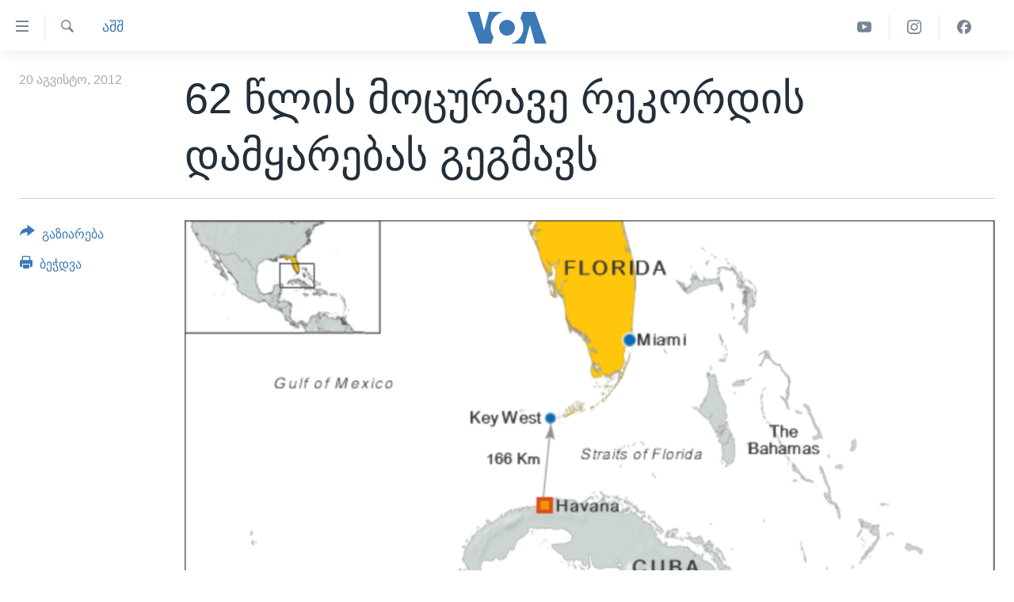

--- FILE ---
content_type: text/html; charset=utf-8
request_url: https://www.amerikiskhma.com/a/uus-cuba-swim/1491672.html
body_size: 8849
content:

<!DOCTYPE html>
<html lang="ka" dir="ltr" class="no-js">
<head>
<link href="/Content/responsive/VOA/ka-GE/VOA-ka-GE.css?&amp;av=0.0.0.0&amp;cb=306" rel="stylesheet"/>
<script src="https://tags.amerikiskhma.com/voa-pangea/prod/utag.sync.js"></script> <script type='text/javascript' src='https://www.youtube.com/iframe_api' async></script>
<script type="text/javascript">
//a general 'js' detection, must be on top level in <head>, due to CSS performance
document.documentElement.className = "js";
var cacheBuster = "306";
var appBaseUrl = "/";
var imgEnhancerBreakpoints = [0, 144, 256, 408, 650, 1023, 1597];
var isLoggingEnabled = false;
var isPreviewPage = false;
var isLivePreviewPage = false;
if (!isPreviewPage) {
window.RFE = window.RFE || {};
window.RFE.cacheEnabledByParam = window.location.href.indexOf('nocache=1') === -1;
const url = new URL(window.location.href);
const params = new URLSearchParams(url.search);
// Remove the 'nocache' parameter
params.delete('nocache');
// Update the URL without the 'nocache' parameter
url.search = params.toString();
window.history.replaceState(null, '', url.toString());
} else {
window.addEventListener('load', function() {
const links = window.document.links;
for (let i = 0; i < links.length; i++) {
links[i].href = '#';
links[i].target = '_self';
}
})
}
var pwaEnabled = false;
var swCacheDisabled;
</script>
<meta charset="utf-8" />
<title>62 წლის მოცურავე რეკორდის დამყარებას გეგმავს</title>
<meta name="description" content="დიანა ნიადი ოთხშაბათს 63 წლის ხდება. მას მსოფლიო რეკორდის დამყარება დაბადების დღემდე ერთი დღით ადრე სურს." />
<meta name="keywords" content="აშშ, მსოფლიო, კუბა ამერიკა მოცურავე" />
<meta name="viewport" content="width=device-width, initial-scale=1.0" />
<meta http-equiv="X-UA-Compatible" content="IE=edge" />
<meta name="robots" content="max-image-preview:large"><meta property="fb:pages" content="133530100014336" />
<meta name="msvalidate.01" content="3286EE554B6F672A6F2E608C02343C0E" /><meta name="yandex-verification" content="59cf68bea3b7144e" />
<link href="https://www.amerikiskhma.com/a/uus-cuba-swim/1491672.html" rel="canonical" />
<meta name="apple-mobile-web-app-title" content="ამერიკის ხმა" />
<meta name="apple-mobile-web-app-status-bar-style" content="black" />
<meta name="apple-itunes-app" content="app-id=632618796, app-argument=//1491672.ltr" />
<meta content="62 წლის მოცურავე რეკორდის დამყარებას გეგმავს" property="og:title" />
<meta content="დიანა ნიადი ოთხშაბათს 63 წლის ხდება. მას მსოფლიო რეკორდის დამყარება დაბადების დღემდე ერთი დღით ადრე სურს." property="og:description" />
<meta content="article" property="og:type" />
<meta content="https://www.amerikiskhma.com/a/uus-cuba-swim/1491672.html" property="og:url" />
<meta content="Voice of America" property="og:site_name" />
<meta content="https://www.facebook.com/amerikiskhma" property="article:publisher" />
<meta content="https://gdb.voanews.com/0d1bb0cb-b51f-4253-891b-c30f3e9d7be1_w1200_h630.jpg" property="og:image" />
<meta content="1200" property="og:image:width" />
<meta content="630" property="og:image:height" />
<meta content="522201394826715" property="fb:app_id" />
<meta content="summary_large_image" name="twitter:card" />
<meta content="@amerikiskhma" name="twitter:site" />
<meta content="https://gdb.voanews.com/0d1bb0cb-b51f-4253-891b-c30f3e9d7be1_w1200_h630.jpg" name="twitter:image" />
<meta content="62 წლის მოცურავე რეკორდის დამყარებას გეგმავს" name="twitter:title" />
<meta content="დიანა ნიადი ოთხშაბათს 63 წლის ხდება. მას მსოფლიო რეკორდის დამყარება დაბადების დღემდე ერთი დღით ადრე სურს." name="twitter:description" />
<link rel="amphtml" href="https://www.amerikiskhma.com/amp/uus-cuba-swim/1491672.html" />
<script type="application/ld+json">{"articleSection":"აშშ","isAccessibleForFree":true,"headline":"62 წლის მოცურავე რეკორდის დამყარებას გეგმავს","inLanguage":"ka-GE","keywords":"აშშ, მსოფლიო, კუბა ამერიკა მოცურავე","author":{"@type":"Person","name":"ამერიკის ხმა"},"datePublished":"2012-08-20 18:05:59Z","dateModified":"2012-08-20 19:21:00Z","publisher":{"logo":{"width":512,"height":220,"@type":"ImageObject","url":"https://www.amerikiskhma.com/Content/responsive/VOA/ka-GE/img/logo.png"},"@type":"NewsMediaOrganization","url":"https://www.amerikiskhma.com","sameAs":["https://facebook.com/amerikiskhma","https://twitter.com/amerikiskhma","https://www.youtube.com/user/voageorgian","https://www.instagram.com/amerikiskhma/"],"name":"ამერიკის ხმა ","alternateName":""},"@context":"https://schema.org","@type":"NewsArticle","mainEntityOfPage":"https://www.amerikiskhma.com/a/uus-cuba-swim/1491672.html","url":"https://www.amerikiskhma.com/a/uus-cuba-swim/1491672.html","description":"დიანა ნიადი ოთხშაბათს 63 წლის ხდება. მას მსოფლიო რეკორდის დამყარება დაბადების დღემდე ერთი დღით ადრე სურს.","image":{"width":1080,"height":608,"@type":"ImageObject","url":"https://gdb.voanews.com/0d1bb0cb-b51f-4253-891b-c30f3e9d7be1_w1080_h608.jpg"},"name":"62 წლის მოცურავე რეკორდის დამყარებას გეგმავს"}</script>
<script src="/Scripts/responsive/infographics.b?v=dVbZ-Cza7s4UoO3BqYSZdbxQZVF4BOLP5EfYDs4kqEo1&amp;av=0.0.0.0&amp;cb=306"></script>
<script src="/Scripts/responsive/loader.b?v=Q26XNwrL6vJYKjqFQRDnx01Lk2pi1mRsuLEaVKMsvpA1&amp;av=0.0.0.0&amp;cb=306"></script>
<link rel="icon" type="image/svg+xml" href="/Content/responsive/VOA/img/webApp/favicon.svg" />
<link rel="alternate icon" href="/Content/responsive/VOA/img/webApp/favicon.ico" />
<link rel="apple-touch-icon" sizes="152x152" href="/Content/responsive/VOA/img/webApp/ico-152x152.png" />
<link rel="apple-touch-icon" sizes="144x144" href="/Content/responsive/VOA/img/webApp/ico-144x144.png" />
<link rel="apple-touch-icon" sizes="114x114" href="/Content/responsive/VOA/img/webApp/ico-114x114.png" />
<link rel="apple-touch-icon" sizes="72x72" href="/Content/responsive/VOA/img/webApp/ico-72x72.png" />
<link rel="apple-touch-icon-precomposed" href="/Content/responsive/VOA/img/webApp/ico-57x57.png" />
<link rel="icon" sizes="192x192" href="/Content/responsive/VOA/img/webApp/ico-192x192.png" />
<link rel="icon" sizes="128x128" href="/Content/responsive/VOA/img/webApp/ico-128x128.png" />
<meta name="msapplication-TileColor" content="#ffffff" />
<meta name="msapplication-TileImage" content="/Content/responsive/VOA/img/webApp/ico-144x144.png" />
<link rel="alternate" type="application/rss+xml" title="VOA - Top Stories [RSS]" href="/api/" />
<link rel="sitemap" type="application/rss+xml" href="/sitemap.xml" />
</head>
<body class=" nav-no-loaded cc_theme pg-article print-lay-article js-category-to-nav nojs-images ">
<script type="text/javascript" >
var analyticsData = {url:"https://www.amerikiskhma.com/a/uus-cuba-swim/1491672.html",property_id:"463",article_uid:"1491672",page_title:"62 წლის მოცურავე რეკორდის დამყარებას გეგმავს",page_type:"article",content_type:"article",subcontent_type:"article",last_modified:"2012-08-20 19:21:00Z",pub_datetime:"2012-08-20 18:05:59Z",pub_year:"2012",pub_month:"08",pub_day:"20",pub_hour:"18",pub_weekday:"Monday",section:"აშშ",english_section:"usa",byline:"",categories:"usa,res-of-the-world",tags:"კუბა ამერიკა მოცურავე",domain:"www.amerikiskhma.com",language:"Georgian",language_service:"VOA Georgian",platform:"web",copied:"no",copied_article:"",copied_title:"",runs_js:"Yes",cms_release:"8.44.0.0.306",enviro_type:"prod",slug:"uus-cuba-swim",entity:"VOA",short_language_service:"GEO",platform_short:"W",page_name:"62 წლის მოცურავე რეკორდის დამყარებას გეგმავს"};
</script>
<noscript><iframe src="https://www.googletagmanager.com/ns.html?id=GTM-N8MP7P" height="0" width="0" style="display:none;visibility:hidden"></iframe></noscript><script type="text/javascript" data-cookiecategory="analytics">
var gtmEventObject = Object.assign({}, analyticsData, {event: 'page_meta_ready'});window.dataLayer = window.dataLayer || [];window.dataLayer.push(gtmEventObject);
if (top.location === self.location) { //if not inside of an IFrame
var renderGtm = "true";
if (renderGtm === "true") {
(function(w,d,s,l,i){w[l]=w[l]||[];w[l].push({'gtm.start':new Date().getTime(),event:'gtm.js'});var f=d.getElementsByTagName(s)[0],j=d.createElement(s),dl=l!='dataLayer'?'&l='+l:'';j.async=true;j.src='//www.googletagmanager.com/gtm.js?id='+i+dl;f.parentNode.insertBefore(j,f);})(window,document,'script','dataLayer','GTM-N8MP7P');
}
}
</script>
<!--Analytics tag js version start-->
<script type="text/javascript" data-cookiecategory="analytics">
var utag_data = Object.assign({}, analyticsData, {});
if(typeof(TealiumTagFrom)==='function' && typeof(TealiumTagSearchKeyword)==='function') {
var utag_from=TealiumTagFrom();var utag_searchKeyword=TealiumTagSearchKeyword();
if(utag_searchKeyword!=null && utag_searchKeyword!=='' && utag_data["search_keyword"]==null) utag_data["search_keyword"]=utag_searchKeyword;if(utag_from!=null && utag_from!=='') utag_data["from"]=TealiumTagFrom();}
if(window.top!== window.self&&utag_data.page_type==="snippet"){utag_data.page_type = 'iframe';}
try{if(window.top!==window.self&&window.self.location.hostname===window.top.location.hostname){utag_data.platform = 'self-embed';utag_data.platform_short = 'se';}}catch(e){if(window.top!==window.self&&window.self.location.search.includes("platformType=self-embed")){utag_data.platform = 'cross-promo';utag_data.platform_short = 'cp';}}
(function(a,b,c,d){ a="https://tags.amerikiskhma.com/voa-pangea/prod/utag.js"; b=document;c="script";d=b.createElement(c);d.src=a;d.type="text/java"+c;d.async=true; a=b.getElementsByTagName(c)[0];a.parentNode.insertBefore(d,a); })();
</script>
<!--Analytics tag js version end-->
<!-- Analytics tag management NoScript -->
<noscript>
<img style="position: absolute; border: none;" src="https://ssc.amerikiskhma.com/b/ss/bbgprod,bbgentityvoa/1/G.4--NS/469862293?pageName=voa%3ageo%3aw%3aarticle%3a62%20%e1%83%ac%e1%83%9a%e1%83%98%e1%83%a1%20%e1%83%9b%e1%83%9d%e1%83%aa%e1%83%a3%e1%83%a0%e1%83%90%e1%83%95%e1%83%94%20%e1%83%a0%e1%83%94%e1%83%99%e1%83%9d%e1%83%a0%e1%83%93%e1%83%98%e1%83%a1%20%e1%83%93%e1%83%90%e1%83%9b%e1%83%a7%e1%83%90%e1%83%a0%e1%83%94%e1%83%91%e1%83%90%e1%83%a1%20%e1%83%92%e1%83%94%e1%83%92%e1%83%9b%e1%83%90%e1%83%95%e1%83%a1&amp;c6=62%20%e1%83%ac%e1%83%9a%e1%83%98%e1%83%a1%20%e1%83%9b%e1%83%9d%e1%83%aa%e1%83%a3%e1%83%a0%e1%83%90%e1%83%95%e1%83%94%20%e1%83%a0%e1%83%94%e1%83%99%e1%83%9d%e1%83%a0%e1%83%93%e1%83%98%e1%83%a1%20%e1%83%93%e1%83%90%e1%83%9b%e1%83%a7%e1%83%90%e1%83%a0%e1%83%94%e1%83%91%e1%83%90%e1%83%a1%20%e1%83%92%e1%83%94%e1%83%92%e1%83%9b%e1%83%90%e1%83%95%e1%83%a1&amp;v36=8.44.0.0.306&amp;v6=D=c6&amp;g=https%3a%2f%2fwww.amerikiskhma.com%2fa%2fuus-cuba-swim%2f1491672.html&amp;c1=D=g&amp;v1=D=g&amp;events=event1,event52&amp;c16=voa%20georgian&amp;v16=D=c16&amp;c5=usa&amp;v5=D=c5&amp;ch=%e1%83%90%e1%83%a8%e1%83%a8&amp;c15=georgian&amp;v15=D=c15&amp;c4=article&amp;v4=D=c4&amp;c14=1491672&amp;v14=D=c14&amp;v20=no&amp;c17=web&amp;v17=D=c17&amp;mcorgid=518abc7455e462b97f000101%40adobeorg&amp;server=www.amerikiskhma.com&amp;pageType=D=c4&amp;ns=bbg&amp;v29=D=server&amp;v25=voa&amp;v30=463&amp;v105=D=User-Agent " alt="analytics" width="1" height="1" /></noscript>
<!-- End of Analytics tag management NoScript -->
<!--*** Accessibility links - For ScreenReaders only ***-->
<section>
<div class="sr-only">
<h2>ბმულები ხელმისაწვდომობისთვის</h2>
<ul>
<li><a href="#content" data-disable-smooth-scroll="1">გადადით მთავარზე</a></li>
<li><a href="#navigation" data-disable-smooth-scroll="1">გადადით მთავარ ნავიგაციაზე</a></li>
<li><a href="#txtHeaderSearch" data-disable-smooth-scroll="1">გადადით ძიებაზე</a></li>
</ul>
</div>
</section>
<div dir="ltr">
<div id="page">
<aside>
<div class="c-lightbox overlay-modal">
<div class="c-lightbox__intro">
<h2 class="c-lightbox__intro-title"></h2>
<button class="btn btn--rounded c-lightbox__btn c-lightbox__intro-next" title="შემდეგ">
<span class="ico ico--rounded ico-chevron-forward"></span>
<span class="sr-only">შემდეგ</span>
</button>
</div>
<div class="c-lightbox__nav">
<button class="btn btn--rounded c-lightbox__btn c-lightbox__btn--close" title="დახურვა">
<span class="ico ico--rounded ico-close"></span>
<span class="sr-only">დახურვა</span>
</button>
<button class="btn btn--rounded c-lightbox__btn c-lightbox__btn--prev" title="წინა">
<span class="ico ico--rounded ico-chevron-backward"></span>
<span class="sr-only">წინა</span>
</button>
<button class="btn btn--rounded c-lightbox__btn c-lightbox__btn--next" title="შემდეგ">
<span class="ico ico--rounded ico-chevron-forward"></span>
<span class="sr-only">შემდეგ</span>
</button>
</div>
<div class="c-lightbox__content-wrap">
<figure class="c-lightbox__content">
<span class="c-spinner c-spinner--lightbox">
<img src="/Content/responsive/img/player-spinner.png"
alt="გთხოვთ, დაიცადოთ"
title="გთხოვთ, დაიცადოთ" />
</span>
<div class="c-lightbox__img">
<div class="thumb">
<img src="" alt="" />
</div>
</div>
<figcaption>
<div class="c-lightbox__info c-lightbox__info--foot">
<span class="c-lightbox__counter"></span>
<span class="caption c-lightbox__caption"></span>
</div>
</figcaption>
</figure>
</div>
<div class="hidden">
<div class="content-advisory__box content-advisory__box--lightbox">
<span class="content-advisory__box-text">This image contains sensitive content which some people may find offensive or disturbing.</span>
<button class="btn btn--transparent content-advisory__box-btn m-t-md" value="text" type="button">
<span class="btn__text">
Click to reveal
</span>
</button>
</div>
</div>
</div>
<div class="print-dialogue">
<div class="container">
<h3 class="print-dialogue__title section-head">Print Options:</h3>
<div class="print-dialogue__opts">
<ul class="print-dialogue__opt-group">
<li class="form__group form__group--checkbox">
<input class="form__check " id="checkboxImages" name="checkboxImages" type="checkbox" checked="checked" />
<label for="checkboxImages" class="form__label m-t-md">Images</label>
</li>
<li class="form__group form__group--checkbox">
<input class="form__check " id="checkboxMultimedia" name="checkboxMultimedia" type="checkbox" checked="checked" />
<label for="checkboxMultimedia" class="form__label m-t-md">Multimedia</label>
</li>
</ul>
<ul class="print-dialogue__opt-group">
<li class="form__group form__group--checkbox">
<input class="form__check " id="checkboxEmbedded" name="checkboxEmbedded" type="checkbox" checked="checked" />
<label for="checkboxEmbedded" class="form__label m-t-md">Embedded Content</label>
</li>
<li class="form__group form__group--checkbox">
<input class="form__check " id="checkboxComments" name="checkboxComments" type="checkbox" />
<label for="checkboxComments" class="form__label m-t-md">Comments</label>
</li>
</ul>
</div>
<div class="print-dialogue__buttons">
<button class="btn btn--secondary close-button" type="button" title="გაუქმება">
<span class="btn__text ">გაუქმება</span>
</button>
<button class="btn btn-cust-print m-l-sm" type="button" title="ბეჭდვა">
<span class="btn__text ">ბეჭდვა</span>
</button>
</div>
</div>
</div>
<div class="ctc-message pos-fix">
<div class="ctc-message__inner">Link has been copied to clipboard</div>
</div>
</aside>
<div class="hdr-20 hdr-20--big">
<div class="hdr-20__inner">
<div class="hdr-20__max pos-rel">
<div class="hdr-20__side hdr-20__side--primary d-flex">
<label data-for="main-menu-ctrl" data-switcher-trigger="true" data-switch-target="main-menu-ctrl" class="burger hdr-trigger pos-rel trans-trigger" data-trans-evt="click" data-trans-id="menu">
<span class="ico ico-close hdr-trigger__ico hdr-trigger__ico--close burger__ico burger__ico--close"></span>
<span class="ico ico-menu hdr-trigger__ico hdr-trigger__ico--open burger__ico burger__ico--open"></span>
</label>
<div class="menu-pnl pos-fix trans-target" data-switch-target="main-menu-ctrl" data-trans-id="menu">
<div class="menu-pnl__inner">
<nav class="main-nav menu-pnl__item menu-pnl__item--first">
<ul class="main-nav__list accordeon" data-analytics-tales="false" data-promo-name="link" data-location-name="nav,secnav">
<li class="main-nav__item">
<a class="main-nav__item-name main-nav__item-name--link" href="http://m.amerikiskhma.com/" title="მთავარი" >მთავარი</a>
</li>
<li class="main-nav__item">
<a class="main-nav__item-name main-nav__item-name--link" href="/z/1841" title="ახალი ამბები" data-item-name="news" >ახალი ამბები</a>
</li>
<li class="main-nav__item">
<a class="main-nav__item-name main-nav__item-name--link" href="/z/1849" title="საქართველო" data-item-name="georgia" >საქართველო</a>
</li>
<li class="main-nav__item">
<a class="main-nav__item-name main-nav__item-name--link" href="/z/1856" title="აშშ" data-item-name="usa" >აშშ</a>
</li>
<li class="main-nav__item">
<a class="main-nav__item-name main-nav__item-name--link" href="/z/7984" title="აშშ-ის არჩევნები 2024" data-item-name="us-elections" >აშშ-ის არჩევნები 2024</a>
</li>
<li class="main-nav__item">
<a class="main-nav__item-name main-nav__item-name--link" href="/z/1857" title="მსოფლიო" data-item-name="res-of-the-world" >მსოფლიო</a>
</li>
<li class="main-nav__item">
<a class="main-nav__item-name main-nav__item-name--link" href="/z/2957" title="ვიდეოები" data-item-name="video-reports" >ვიდეოები</a>
</li>
<li class="main-nav__item accordeon__item" data-switch-target="menu-item-1606">
<label class="main-nav__item-name main-nav__item-name--label accordeon__control-label" data-switcher-trigger="true" data-for="menu-item-1606">
გადაცემები
<span class="ico ico-chevron-down main-nav__chev"></span>
</label>
<div class="main-nav__sub-list">
<a class="main-nav__item-name main-nav__item-name--link main-nav__item-name--sub" href="/z/2389" title="ვაშინგტონი დღეს" data-item-name="washington-today" >ვაშინგტონი დღეს</a>
<a class="main-nav__item-name main-nav__item-name--link main-nav__item-name--sub" href="/z/5930" title="ხედვა ვაშინგტონიდან" data-item-name="view-from-washington" >ხედვა ვაშინგტონიდან</a>
<a class="main-nav__item-name main-nav__item-name--link main-nav__item-name--sub" href="/z/5905" title="სტუდია ვაშინგტონი" data-item-name="studio-washington-georgian" >სტუდია ვაშინგტონი</a>
</div>
</li>
<li class="main-nav__item accordeon__item" data-switch-target="menu-item-1607">
<label class="main-nav__item-name main-nav__item-name--label accordeon__control-label" data-switcher-trigger="true" data-for="menu-item-1607">
სხვა სიახლეები
<span class="ico ico-chevron-down main-nav__chev"></span>
</label>
<div class="main-nav__sub-list">
<a class="main-nav__item-name main-nav__item-name--link main-nav__item-name--sub" href="/z/4501" title="პოლიტიკა" data-item-name="politics" >პოლიტიკა</a>
<a class="main-nav__item-name main-nav__item-name--link main-nav__item-name--sub" href="/z/1845" title="ეკონომიკა" data-item-name="economy-business" >ეკონომიკა</a>
<a class="main-nav__item-name main-nav__item-name--link main-nav__item-name--sub" href="/z/1850" title="ჯანმრთელობა" data-item-name="health" >ჯანმრთელობა</a>
<a class="main-nav__item-name main-nav__item-name--link main-nav__item-name--sub" href="/z/1855" title="მეცნიერება" data-item-name="science-technology" >მეცნიერება</a>
<a class="main-nav__item-name main-nav__item-name--link main-nav__item-name--sub" href="/z/2378" title="ინტერვიუ" data-item-name="interview" >ინტერვიუ</a>
<a class="main-nav__item-name main-nav__item-name--link main-nav__item-name--sub" href="/z/1843" title="კულტურა" data-item-name="culture" >კულტურა</a>
<a class="main-nav__item-name main-nav__item-name--link main-nav__item-name--sub" href="/z/4505" title="გალილეო" data-item-name="galileo" >გალილეო</a>
<a class="main-nav__item-name main-nav__item-name--link main-nav__item-name--sub" href="/z/7996" title="დეზინფორმაცია" data-item-name="disinfo" >დეზინფორმაცია</a>
</div>
</li>
<li class="main-nav__item">
<a class="main-nav__item-name main-nav__item-name--link" href="/p/8541.html" title="რუსეთის შეჭრა უკრაინაში" data-item-name="war-in-ukraine" >რუსეთის შეჭრა უკრაინაში</a>
</li>
</ul>
</nav>
<div class="menu-pnl__item">
<a href="https://learningenglish.voanews.com/" class="menu-pnl__item-link" alt="Learning English">Learning English</a>
</div>
<div class="menu-pnl__item menu-pnl__item--social">
<h5 class="menu-pnl__sub-head">თვალი გვადევნეთ</h5>
<a href="https://facebook.com/amerikiskhma" title="გვადევნეთ თვალი ფეისბუქზე" data-analytics-text="follow_on_facebook" class="btn btn--rounded btn--social-inverted menu-pnl__btn js-social-btn btn-facebook" target="_blank" rel="noopener">
<span class="ico ico-facebook-alt ico--rounded"></span>
</a>
<a href="https://twitter.com/amerikiskhma" title="გვადევნეთ თვალი ტვიტერზე" data-analytics-text="follow_on_twitter" class="btn btn--rounded btn--social-inverted menu-pnl__btn js-social-btn btn-twitter" target="_blank" rel="noopener">
<span class="ico ico-twitter ico--rounded"></span>
</a>
<a href="https://www.youtube.com/user/voageorgian" title="გვადევნეთ თვალი იუტუბზე" data-analytics-text="follow_on_youtube" class="btn btn--rounded btn--social-inverted menu-pnl__btn js-social-btn btn-youtube" target="_blank" rel="noopener">
<span class="ico ico-youtube ico--rounded"></span>
</a>
<a href="https://www.instagram.com/amerikiskhma/" title="Follow us on Instagram" data-analytics-text="follow_on_instagram" class="btn btn--rounded btn--social-inverted menu-pnl__btn js-social-btn btn-instagram" target="_blank" rel="noopener">
<span class="ico ico-instagram ico--rounded"></span>
</a>
</div>
<div class="menu-pnl__item">
<a href="/navigation/allsites" class="menu-pnl__item-link">
<span class="ico ico-languages "></span>
ენები
</a>
</div>
</div>
</div>
<label data-for="top-search-ctrl" data-switcher-trigger="true" data-switch-target="top-search-ctrl" class="top-srch-trigger hdr-trigger">
<span class="ico ico-close hdr-trigger__ico hdr-trigger__ico--close top-srch-trigger__ico top-srch-trigger__ico--close"></span>
<span class="ico ico-search hdr-trigger__ico hdr-trigger__ico--open top-srch-trigger__ico top-srch-trigger__ico--open"></span>
</label>
<div class="srch-top srch-top--in-header" data-switch-target="top-search-ctrl">
<div class="container">
<form action="/s" class="srch-top__form srch-top__form--in-header" id="form-topSearchHeader" method="get" role="search"><label for="txtHeaderSearch" class="sr-only">ძიება</label>
<input type="text" id="txtHeaderSearch" name="k" placeholder="საძიებელი სიტყვა " accesskey="s" value="" class="srch-top__input analyticstag-event" onkeydown="if (event.keyCode === 13) { FireAnalyticsTagEventOnSearch('search', $dom.get('#txtHeaderSearch')[0].value) }" />
<button title="ძიება" type="submit" class="btn btn--top-srch analyticstag-event" onclick="FireAnalyticsTagEventOnSearch('search', $dom.get('#txtHeaderSearch')[0].value) ">
<span class="ico ico-search"></span>
</button></form>
</div>
</div>
<a href="/" class="main-logo-link">
<img src="/Content/responsive/VOA/ka-GE/img/logo-compact.svg" class="main-logo main-logo--comp" alt="site logo">
<img src="/Content/responsive/VOA/ka-GE/img/logo.svg" class="main-logo main-logo--big" alt="site logo">
</a>
</div>
<div class="hdr-20__side hdr-20__side--secondary d-flex">
<a href="https://www.facebook.com/amerikiskhma" title="Facebook" class="hdr-20__secondary-item" data-item-name="custom1">
<span class="ico-custom ico-custom--1 hdr-20__secondary-icon"></span>
</a>
<a href="https://www.instagram.com/amerikiskhma/" title="Instagram" class="hdr-20__secondary-item" data-item-name="custom3">
<span class="ico-custom ico-custom--3 hdr-20__secondary-icon"></span>
</a>
<a href="https://www.youtube.com/user/voageorgian" title="YouTube" class="hdr-20__secondary-item" data-item-name="custom2">
<span class="ico-custom ico-custom--2 hdr-20__secondary-icon"></span>
</a>
<a href="/s" title="ძიება" class="hdr-20__secondary-item hdr-20__secondary-item--search" data-item-name="search">
<span class="ico ico-search hdr-20__secondary-icon hdr-20__secondary-icon--search"></span>
</a>
<div class="srch-bottom">
<form action="/s" class="srch-bottom__form d-flex" id="form-bottomSearch" method="get" role="search"><label for="txtSearch" class="sr-only">ძიება</label>
<input type="search" id="txtSearch" name="k" placeholder="საძიებელი სიტყვა " accesskey="s" value="" class="srch-bottom__input analyticstag-event" onkeydown="if (event.keyCode === 13) { FireAnalyticsTagEventOnSearch('search', $dom.get('#txtSearch')[0].value) }" />
<button title="ძიება" type="submit" class="btn btn--bottom-srch analyticstag-event" onclick="FireAnalyticsTagEventOnSearch('search', $dom.get('#txtSearch')[0].value) ">
<span class="ico ico-search"></span>
</button></form>
</div>
</div>
<img src="/Content/responsive/VOA/ka-GE/img/logo-print.gif" class="logo-print" alt="site logo">
<img src="/Content/responsive/VOA/ka-GE/img/logo-print_color.png" class="logo-print logo-print--color" alt="site logo">
</div>
</div>
</div>
<script>
if (document.body.className.indexOf('pg-home') > -1) {
var nav2In = document.querySelector('.hdr-20__inner');
var nav2Sec = document.querySelector('.hdr-20__side--secondary');
var secStyle = window.getComputedStyle(nav2Sec);
if (nav2In && window.pageYOffset < 150 && secStyle['position'] !== 'fixed') {
nav2In.classList.add('hdr-20__inner--big')
}
}
</script>
<div class="c-hlights c-hlights--breaking c-hlights--no-item" data-hlight-display="mobile,desktop">
<div class="c-hlights__wrap container p-0">
<div class="c-hlights__nav">
<a role="button" href="#" title="წინა">
<span class="ico ico-chevron-backward m-0"></span>
<span class="sr-only">წინა</span>
</a>
<a role="button" href="#" title="შემდეგ">
<span class="ico ico-chevron-forward m-0"></span>
<span class="sr-only">შემდეგ</span>
</a>
</div>
<span class="c-hlights__label">
<span class="">Breaking News</span>
<span class="switcher-trigger">
<label data-for="more-less-1" data-switcher-trigger="true" class="switcher-trigger__label switcher-trigger__label--more p-b-0" title="დანარჩენი სიახლეები">
<span class="ico ico-chevron-down"></span>
</label>
<label data-for="more-less-1" data-switcher-trigger="true" class="switcher-trigger__label switcher-trigger__label--less p-b-0" title="Show less">
<span class="ico ico-chevron-up"></span>
</label>
</span>
</span>
<ul class="c-hlights__items switcher-target" data-switch-target="more-less-1">
</ul>
</div>
</div> <div id="content">
<main class="container">
<div class="hdr-container">
<div class="row">
<div class="col-category col-xs-12 col-md-2 pull-left"> <div class="category js-category">
<a class="" href="/z/1856">აშშ</a> </div>
</div><div class="col-title col-xs-12 col-md-10 pull-right"> <h1 class="title pg-title">
62 წლის მოცურავე რეკორდის დამყარებას გეგმავს
</h1>
</div><div class="col-publishing-details col-xs-12 col-sm-12 col-md-2 pull-left"> <div class="publishing-details ">
<div class="published">
<span class="date" >
<time pubdate="pubdate" datetime="2012-08-20T22:05:59+04:00">
20 აგვისტო, 2012
</time>
</span>
</div>
</div>
</div><div class="col-lg-12 separator"> <div class="separator">
<hr class="title-line" />
</div>
</div><div class="col-multimedia col-xs-12 col-md-10 pull-right"> <div class="cover-media">
<figure class="media-image js-media-expand">
<div class="img-wrap">
<div class="thumb thumb16_9">
<img src="https://gdb.voanews.com/ceddc2fb-40aa-4052-908a-4ce05535944e_w250_r1_s.png" alt="" />
</div>
</div>
</figure>
</div>
</div><div class="col-xs-12 col-md-2 pull-left article-share pos-rel"> <div class="share--box">
<div class="sticky-share-container" style="display:none">
<div class="container">
<a href="https://www.amerikiskhma.com" id="logo-sticky-share">&nbsp;</a>
<div class="pg-title pg-title--sticky-share">
62 წლის მოცურავე რეკორდის დამყარებას გეგმავს
</div>
<div class="sticked-nav-actions">
<!--This part is for sticky navigation display-->
<p class="buttons link-content-sharing p-0 ">
<button class="btn btn--link btn-content-sharing p-t-0 " id="btnContentSharing" value="text" role="Button" type="" title="გაზიარების მეტი ფუნქცია">
<span class="ico ico-share ico--l"></span>
<span class="btn__text ">
გაზიარება
</span>
</button>
</p>
<aside class="content-sharing js-content-sharing js-content-sharing--apply-sticky content-sharing--sticky"
role="complementary"
data-share-url="https://www.amerikiskhma.com/a/uus-cuba-swim/1491672.html" data-share-title="62 წლის მოცურავე რეკორდის დამყარებას გეგმავს" data-share-text="დიანა ნიადი ოთხშაბათს 63 წლის ხდება. მას მსოფლიო რეკორდის დამყარება დაბადების დღემდე ერთი დღით ადრე სურს.">
<div class="content-sharing__popover">
<h6 class="content-sharing__title">გაზიარება</h6>
<button href="#close" id="btnCloseSharing" class="btn btn--text-like content-sharing__close-btn">
<span class="ico ico-close ico--l"></span>
</button>
<ul class="content-sharing__list">
<li class="content-sharing__item">
<div class="ctc ">
<input type="text" class="ctc__input" readonly="readonly">
<a href="" js-href="https://www.amerikiskhma.com/a/uus-cuba-swim/1491672.html" class="content-sharing__link ctc__button">
<span class="ico ico-copy-link ico--rounded ico--s"></span>
<span class="content-sharing__link-text">Copy link</span>
</a>
</div>
</li>
<li class="content-sharing__item">
<a href="https://facebook.com/sharer.php?u=https%3a%2f%2fwww.amerikiskhma.com%2fa%2fuus-cuba-swim%2f1491672.html"
data-analytics-text="share_on_facebook"
title="Facebook" target="_blank"
class="content-sharing__link js-social-btn">
<span class="ico ico-facebook ico--rounded ico--s"></span>
<span class="content-sharing__link-text">Facebook</span>
</a>
</li>
<li class="content-sharing__item">
<a href="https://twitter.com/share?url=https%3a%2f%2fwww.amerikiskhma.com%2fa%2fuus-cuba-swim%2f1491672.html&amp;text=62+%e1%83%ac%e1%83%9a%e1%83%98%e1%83%a1+%e1%83%9b%e1%83%9d%e1%83%aa%e1%83%a3%e1%83%a0%e1%83%90%e1%83%95%e1%83%94+%e1%83%a0%e1%83%94%e1%83%99%e1%83%9d%e1%83%a0%e1%83%93%e1%83%98%e1%83%a1+%e1%83%93%e1%83%90%e1%83%9b%e1%83%a7%e1%83%90%e1%83%a0%e1%83%94%e1%83%91%e1%83%90%e1%83%a1+%e1%83%92%e1%83%94%e1%83%92%e1%83%9b%e1%83%90%e1%83%95%e1%83%a1"
data-analytics-text="share_on_twitter"
title="Twitter" target="_blank"
class="content-sharing__link js-social-btn">
<span class="ico ico-twitter ico--rounded ico--s"></span>
<span class="content-sharing__link-text">Twitter</span>
</a>
</li>
<li class="content-sharing__item">
<a href="mailto:?body=https%3a%2f%2fwww.amerikiskhma.com%2fa%2fuus-cuba-swim%2f1491672.html&amp;subject=62 წლის მოცურავე რეკორდის დამყარებას გეგმავს"
title="Email"
class="content-sharing__link ">
<span class="ico ico-email ico--rounded ico--s"></span>
<span class="content-sharing__link-text">Email</span>
</a>
</li>
</ul>
</div>
</aside>
</div>
</div>
</div>
<div class="links">
<p class="buttons link-content-sharing p-0 ">
<button class="btn btn--link btn-content-sharing p-t-0 " id="btnContentSharing" value="text" role="Button" type="" title="გაზიარების მეტი ფუნქცია">
<span class="ico ico-share ico--l"></span>
<span class="btn__text ">
გაზიარება
</span>
</button>
</p>
<aside class="content-sharing js-content-sharing " role="complementary"
data-share-url="https://www.amerikiskhma.com/a/uus-cuba-swim/1491672.html" data-share-title="62 წლის მოცურავე რეკორდის დამყარებას გეგმავს" data-share-text="დიანა ნიადი ოთხშაბათს 63 წლის ხდება. მას მსოფლიო რეკორდის დამყარება დაბადების დღემდე ერთი დღით ადრე სურს.">
<div class="content-sharing__popover">
<h6 class="content-sharing__title">გაზიარება</h6>
<button href="#close" id="btnCloseSharing" class="btn btn--text-like content-sharing__close-btn">
<span class="ico ico-close ico--l"></span>
</button>
<ul class="content-sharing__list">
<li class="content-sharing__item">
<div class="ctc ">
<input type="text" class="ctc__input" readonly="readonly">
<a href="" js-href="https://www.amerikiskhma.com/a/uus-cuba-swim/1491672.html" class="content-sharing__link ctc__button">
<span class="ico ico-copy-link ico--rounded ico--l"></span>
<span class="content-sharing__link-text">Copy link</span>
</a>
</div>
</li>
<li class="content-sharing__item">
<a href="https://facebook.com/sharer.php?u=https%3a%2f%2fwww.amerikiskhma.com%2fa%2fuus-cuba-swim%2f1491672.html"
data-analytics-text="share_on_facebook"
title="Facebook" target="_blank"
class="content-sharing__link js-social-btn">
<span class="ico ico-facebook ico--rounded ico--l"></span>
<span class="content-sharing__link-text">Facebook</span>
</a>
</li>
<li class="content-sharing__item">
<a href="https://twitter.com/share?url=https%3a%2f%2fwww.amerikiskhma.com%2fa%2fuus-cuba-swim%2f1491672.html&amp;text=62+%e1%83%ac%e1%83%9a%e1%83%98%e1%83%a1+%e1%83%9b%e1%83%9d%e1%83%aa%e1%83%a3%e1%83%a0%e1%83%90%e1%83%95%e1%83%94+%e1%83%a0%e1%83%94%e1%83%99%e1%83%9d%e1%83%a0%e1%83%93%e1%83%98%e1%83%a1+%e1%83%93%e1%83%90%e1%83%9b%e1%83%a7%e1%83%90%e1%83%a0%e1%83%94%e1%83%91%e1%83%90%e1%83%a1+%e1%83%92%e1%83%94%e1%83%92%e1%83%9b%e1%83%90%e1%83%95%e1%83%a1"
data-analytics-text="share_on_twitter"
title="Twitter" target="_blank"
class="content-sharing__link js-social-btn">
<span class="ico ico-twitter ico--rounded ico--l"></span>
<span class="content-sharing__link-text">Twitter</span>
</a>
</li>
<li class="content-sharing__item">
<a href="mailto:?body=https%3a%2f%2fwww.amerikiskhma.com%2fa%2fuus-cuba-swim%2f1491672.html&amp;subject=62 წლის მოცურავე რეკორდის დამყარებას გეგმავს"
title="Email"
class="content-sharing__link ">
<span class="ico ico-email ico--rounded ico--l"></span>
<span class="content-sharing__link-text">Email</span>
</a>
</li>
</ul>
</div>
</aside>
<p class="link-print visible-md visible-lg buttons p-0">
<button class="btn btn--link btn-print p-t-0" onclick="if (typeof FireAnalyticsTagEvent === 'function') {FireAnalyticsTagEvent({ on_page_event: 'print_story' });}return false" title="ბეჭდვა">
<span class="ico ico-print"></span>
<span class="btn__text">ბეჭდვა</span>
</button>
</p>
</div>
</div>
</div>
</div>
</div>
<div class="body-container">
<div class="row">
<div class="col-xs-12 col-sm-12 col-md-10 col-lg-10 pull-right">
<div class="row">
<div class="col-xs-12 col-sm-12 col-md-8 col-lg-8 pull-left bottom-offset content-offset">
<div class="intro intro--bold" >
<p >დიანა ნიადი ოთხშაბათს 63 წლის ხდება. მას მსოფლიო რეკორდის დამყარება დაბადების დღემდე ერთი დღით ადრე სურს.</p>
</div>
<div id="article-content" class="content-floated-wrap fb-quotable">
<div class="wsw">
ამერიკელი ვეტერანი მოცურავე დიანა ნიადი კუბიდან ფლორიდამდე 166 კილომეტრის გაცურვას ზვიგენების საწინააღმდეგო გალიის გარეშე აპირებს, რაც მსოფლიო რეკორდი იქნება.<br />
<br />
ორშაბათს, ცურვის დაწყებიდან მესამე დღეს მოცურავეს ცუდი ამინდი შეხვდა. მის ვებ გვერდზე გამოქვეყნებული ინფორმაციის თანახმად, ღამით ცურვისას 26 კმ/სთ სიჩქარის ქარი ამოვარდა, რომელმაც დიანას კურსი აღმოსავლეთით რამდენიმე გრადუსით შეაცვლევინა. თუმცა მოცურავე იმედს იტოვებს, რომ კურსს გამოასწორებს და სამშაბათს ფლორიდის სანაპიროს მიაღწევს.<br />
<br />
დიანა ნიადი ოთხშაბათს 63 წლის ხდება. მას მსოფლიო რეკორდის მოხსნა დაბადების დღემდე ერთი დღით ადრე სურს.
</div>
</div>
</div>
<div class="col-xs-12 col-sm-12 col-md-4 col-lg-4 pull-left design-top-offset"> <div class="region">
<div class="media-block-wrap" id="wrowblock-46933_21" data-area-id=R1_1>
<h2 class="section-head">
<a href="/z/1841"><span class="ico ico-chevron-forward pull-right flip"></span>ახალი ამბები</a> </h2>
<div class="row">
<ul class="list-w-vert">
</ul>
</div><a class="link-more" href="/z/1841">მეტი</a>
</div>
</div>
</div>
</div>
</div>
</div>
</div>
</main>
</div>
<footer role="contentinfo">
<div id="foot" class="foot">
<div class="container">
<div class="foot-nav collapsed" id="foot-nav">
<div class="menu">
<ul class="items">
<li class="socials block-socials">
<span class="handler" id="socials-handler">
თვალი გვადევნეთ
</span>
<div class="inner">
<ul class="subitems follow">
<li>
<a href="https://facebook.com/amerikiskhma" title="გვადევნეთ თვალი ფეისბუქზე" data-analytics-text="follow_on_facebook" class="btn btn--rounded js-social-btn btn-facebook" target="_blank" rel="noopener">
<span class="ico ico-facebook-alt ico--rounded"></span>
</a>
</li>
<li>
<a href="https://twitter.com/amerikiskhma" title="გვადევნეთ თვალი ტვიტერზე" data-analytics-text="follow_on_twitter" class="btn btn--rounded js-social-btn btn-twitter" target="_blank" rel="noopener">
<span class="ico ico-twitter ico--rounded"></span>
</a>
</li>
<li>
<a href="https://www.youtube.com/user/voageorgian" title="გვადევნეთ თვალი იუტუბზე" data-analytics-text="follow_on_youtube" class="btn btn--rounded js-social-btn btn-youtube" target="_blank" rel="noopener">
<span class="ico ico-youtube ico--rounded"></span>
</a>
</li>
<li>
<a href="https://www.instagram.com/amerikiskhma/" title="Follow us on Instagram" data-analytics-text="follow_on_instagram" class="btn btn--rounded js-social-btn btn-instagram" target="_blank" rel="noopener">
<span class="ico ico-instagram ico--rounded"></span>
</a>
</li>
<li>
<a href="/rssfeeds" title="RSS" data-analytics-text="follow_on_rss" class="btn btn--rounded js-social-btn btn-rss" >
<span class="ico ico-rss ico--rounded"></span>
</a>
</li>
<li>
<a href="/subscribe.html" title="Subscribe" data-analytics-text="follow_on_subscribe" class="btn btn--rounded js-social-btn btn-email" >
<span class="ico ico-email ico--rounded"></span>
</a>
</li>
</ul>
</div>
</li>
<li class="block-primary collapsed collapsible item">
<span class="handler">
ჩვენ შესახებ
<span title="close tab" class="ico ico-chevron-up"></span>
<span title="open tab" class="ico ico-chevron-down"></span>
<span title="add" class="ico ico-plus"></span>
<span title="remove" class="ico ico-minus"></span>
</span>
<div class="inner">
<ul class="subitems">
<li class="subitem">
<a class="handler" href="/p/3971.html" title="ჩვენ შესახებ" >ჩვენ შესახებ</a>
</li>
<li class="subitem">
<a class="handler" href="/p/3815.html" title="მოგვწერეთ" >მოგვწერეთ</a>
</li>
<li class="subitem">
<a class="handler" href="https://www.voanews.com/p/5338.html" title="კონფიდენციალურობა" >კონფიდენციალურობა</a>
</li>
<li class="subitem">
<a class="handler" href="https://www.voanews.com/section-508" title="წვდომა" target="_blank" rel="noopener">წვდომა</a>
</li>
</ul>
</div>
</li>
<li class="block-primary collapsed collapsible item">
<span class="handler">
პროგრამები
<span title="close tab" class="ico ico-chevron-up"></span>
<span title="open tab" class="ico ico-chevron-down"></span>
<span title="add" class="ico ico-plus"></span>
<span title="remove" class="ico ico-minus"></span>
</span>
<div class="inner">
<ul class="subitems">
<li class="subitem">
<a class="handler" href="/z/5930" title="ხედვა ვაშინგტონიდან" >ხედვა ვაშინგტონიდან</a>
</li>
<li class="subitem">
<a class="handler" href="/z/2389" title="ვაშინგტონი დღეს" >ვაშინგტონი დღეს</a>
</li>
<li class="subitem">
<a class="handler" href="https://editorials.voa.gov/z/6207" title="აშშ-ის მთავრობის პოზიცია" >აშშ-ის მთავრობის პოზიცია</a>
</li>
</ul>
</div>
</li>
</ul>
</div>
</div>
<div class="foot__item foot__item--copyrights">
<p class="copyright"></p>
</div>
</div>
</div>
</footer> </div>
</div>
<script defer src="/Scripts/responsive/serviceWorkerInstall.js?cb=306"></script>
<script type="text/javascript">
// opera mini - disable ico font
if (navigator.userAgent.match(/Opera Mini/i)) {
document.getElementsByTagName("body")[0].className += " can-not-ff";
}
// mobile browsers test
if (typeof RFE !== 'undefined' && RFE.isMobile) {
if (RFE.isMobile.any()) {
document.getElementsByTagName("body")[0].className += " is-mobile";
}
else {
document.getElementsByTagName("body")[0].className += " is-not-mobile";
}
}
</script>
<script src="/conf.js?x=306" type="text/javascript"></script>
<div class="responsive-indicator">
<div class="visible-xs-block">XS</div>
<div class="visible-sm-block">SM</div>
<div class="visible-md-block">MD</div>
<div class="visible-lg-block">LG</div>
</div>
<script type="text/javascript">
var bar_data = {
"apiId": "1491672",
"apiType": "1",
"isEmbedded": "0",
"culture": "ka-GE",
"cookieName": "cmsLoggedIn",
"cookieDomain": "www.amerikiskhma.com"
};
</script>
<div id="scriptLoaderTarget" style="display:none;contain:strict;"></div>
</body>
</html>